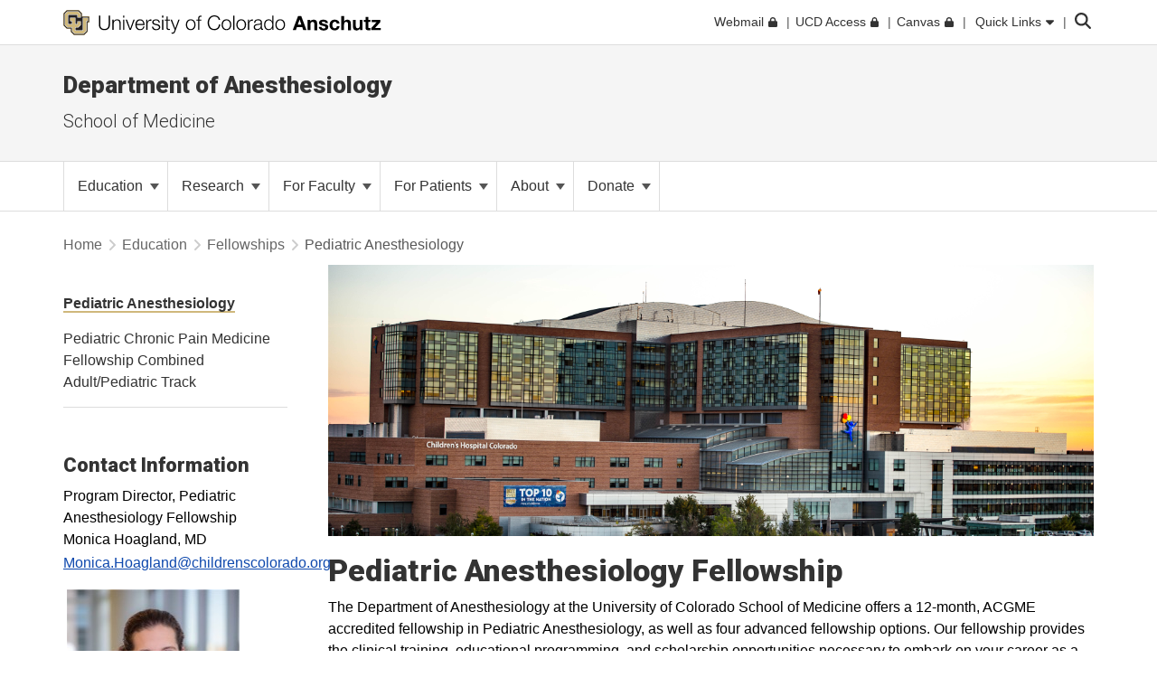

--- FILE ---
content_type: text/html; charset=utf-8
request_url: https://medschool.cuanschutz.edu/anesthesiology/education/fellowships/pediatric-anesthesiology
body_size: 17919
content:
 <!DOCTYPE html> <html lang="en"> <head> <meta http-equiv="X-UA-Compatible" content="IE=edge,chrome=1" /> <meta charset="utf-8" /> <meta name="viewport" content="width=device-width, initial-scale=1"> <title>
	Pediatric Anesthesiology
</title> <link rel="icon" type="image/png" href="/CU_favicon_16x16.png" sizes="16x16"> <link rel="icon" type="image/png" href="/CU_favicon_32x32.png" sizes="32x32"> <link rel="icon" type="image/png" href="/CU_favicon_96x96.png" sizes="96x96"> <link href="/Frontend-Assembly/Telerik.Sitefinity.Frontend/assets/dist/css/main.min-0ea90d29ad.css?package=CUBootstrap5" rel="stylesheet" type="text/css" /><link href="/Frontend-Assembly/Telerik.Sitefinity.Frontend/assets/dist/css/CUAnschutz.min-2e8d425e7f.css?package=CUBootstrap5" rel="stylesheet" type="text/css" /><link href="/Frontend-Assembly/Telerik.Sitefinity.Frontend/assets/dist/css/CULayout02.min-4e5f668f7b.css?package=CUBootstrap5" rel="stylesheet" type="text/css" /> <script src="https://kit.fontawesome.com/905b77de1f.js" crossorigin="anonymous"></script> <link rel="stylesheet" type="text/css" href="/ResourcePackages/CUBootstrap5/assets/dist/css/aos.min.css?package=CUBootstrap5" id="aos-styles" media="print" onload="this.media='all';"> <link rel="preconnect" href="https://fonts.googleapis.com"> <link rel="preconnect" href="https://fonts.gstatic.com" crossorigin> <link href="https://fonts.googleapis.com/css2?family=Roboto:wght@300;400;900&display=swap" rel="stylesheet" media="print" onload="this.media='all';"> <meta property="og:title" content="Pediatric Anesthesiology"><meta property="og:type" content="website"><meta property="og:description" content="University of Colorado School of Medicine Anschutz Medical Campus Department of Anesthesiology Fellowships Pediatric Anesthesiology"><meta name="campus" content="CU Anschutz"><link rel="canonical" href="https://medschool.cuanschutz.edu/anesthesiology/education/fellowships/pediatric-anesthesiology" /><meta name="description" content="University of Colorado School of Medicine Anschutz Medical Campus Department of Anesthesiology Fellowships Pediatric Anesthesiology" /><meta name="keywords" content="University of Colorado School of Medicine Anschutz Medical Campus Department of Anesthesiology Fellowships Pediatric Anesthesiology" /></head> <body> <!-- Google Tag Manager --> <noscript> <iframe src="//www.googletagmanager.com/ns.html?id=GTM-5FPNTR7"
					height="0" width="0" style="display:none;visibility:hidden"></iframe> </noscript> <script>
		(function(w,d,s,l,i){w[l]=w[l]||[];w[l].push({'gtm.start':
		new Date().getTime(),event:'gtm.js'});var f=d.getElementsByTagName(s)[0],
		j=d.createElement(s),dl=l!='dataLayer'?'&l='+l:'';j.async=true;j.src=
		'//www.googletagmanager.com/gtm.js?id='+i+dl;f.parentNode.insertBefore(j,f);
		})(window,document,'script','dataLayer','GTM-5FPNTR7');</script> <!-- End Google Tag Manager --> <script src="/ScriptResource.axd?d=ktXPS54N4JY6vbaCTPlT9TZC_c_4XSAo2NvUdVQRJLonzKYHkOPVGkGhAEpOzrW_AnjMWmiq0eaKWLWp5iV687pyyQsqQbBJDQOEeJOpzF6YDZZ1W7IP1LwsV5RHRPPA4qC5FvGU7e_E95Uoda96PEFTuDPx6924yTGWBHQyvMFFSAjnthabbhb8XkfdsFnQ0&amp;t=30899611" type="text/javascript"></script><script src="/ScriptResource.axd?d=ePnjFy9PuY6CB3GWMX-b_-12--s5j9j6r93mJQb1vsY4pc09g-IrlT9oK4ucgTdj2aKP31Q6d4Qm2rKjm61TuiMQHNMABAmLymoHd1jQ5Zq45A8aa6NDLo1waMK6Swy_0lRZdS-TzwT06f7IOAWuANUWBerYj8AtiHvs-lUFaJesSAnDiGY556ofXWzPqTz70&amp;t=30899611" type="text/javascript"></script><script src="/ScriptResource.axd?d=Uf8BQcxRshYGUr_fjsqPCM-beS5MsTE47plkjra01xhrFMUl1B_8ItL5i_5-nimJFjVHzUV2TWzjNggcPi9cjzpOAeqhe2pS0MmoEXGvqpS6DTIshKIhEF_yvmuJXtL9HOda8-4-aYOx_cvXDjLoDa9qqXXLOS-uUGBxqdstYp8w5tST4ubx84lp2QKMRyWx0&amp;t=30899611" type="text/javascript"></script> <script src="https://cdn.jsdelivr.net/npm/bootstrap@5.1.3/dist/js/bootstrap.bundle.min.js" integrity="sha384-ka7Sk0Gln4gmtz2MlQnikT1wXgYsOg+OMhuP+IlRH9sENBO0LRn5q+8nbTov4+1p" crossorigin="anonymous"></script> <div class="sfPublicWrapper CUWrapper" id="PublicWrapper"> <div class="cuPublicWrapper CUHeaderWrapper" id="CUHeader"> <div class="skipContainer"><a href="#CUMain" class="skip">Skip to content</a></div> <header class="globalBar t-globalBar"> <div id="mainTopNav" class="navbar fixed-top t-mainTopNav"> <div class="container"> 

<div class="t-contentBlock" >

    <div class="sf-Long-text" ><div id="mainLogo"><a title="University of Colorado Anschutz" href="https://www.cuanschutz.edu/homepage"><img src="/images/default-source/global-theme-images/cu-anschutz-medical-campusef1b648a-1b4c-4e65-921c-6e221c0d678c.svg?sfvrsn=d625edb4_1" height="28" title="CU Anschutz" class="d-none d-lg-block" data-displaymode="Original" alt="University of Colorado Anschutz" /><img src="/images/default-source/global-theme-images/cu-anschutz-short.svg?sfvrsn=8630d9ba_4" height="28" title="CU Anschutz" data-displaymode="Original" alt="CU Anschutz" class="d-lg-none" /></a>
</div></div>    
    
</div>
<div id="ContentplaceholderTop_TEE6A25FA022_Col00" class="sf_colsIn t-globalLinksContainer" data-sf-element="Container" data-placeholder-label="Global Link Flex Container"><div id="ContentplaceholderTop_TEE6A25FA021_Col00" class="sf_colsIn t-globalLinksAndSearch" data-sf-element="Container" data-placeholder-label="Fluid Container">


<ul id="topNav" class="t-topNav list-unstyled list-inline">
    <li class="u-header-link">
     
                <a target=_blank href="http://myemail.ucdenver.edu/">
                    <span class="t-feat-link-text">Webmail</span><svg class="t-external-feat-Link fa-lock" aria-hidden="true" aria-label="opens in a new window to password protected site" xmlns="http://www.w3.org/2000/svg" height="1em" viewBox="0 0 448 512"><!--! Font Awesome Free 6.4.2 by @fontawesome - https://fontawesome.com License - https://fontawesome.com/license (Commercial License) Copyright 2023 Fonticons, Inc. --><path d="M144 144v48H304V144c0-44.2-35.8-80-80-80s-80 35.8-80 80zM80 192V144C80 64.5 144.5 0 224 0s144 64.5 144 144v48h16c35.3 0 64 28.7 64 64V448c0 35.3-28.7 64-64 64H64c-35.3 0-64-28.7-64-64V256c0-35.3 28.7-64 64-64H80z"/></svg>
                </a>

    </li>
    <li class="u-header-link">
     
                <a target=_blank href="https://portal.prod.cu.edu/UCDAccessFedAuthLogin.html">
                    <span class="t-feat-link-text">UCD Access</span><svg class="t-external-feat-Link fa-lock" aria-hidden="true" aria-label="opens in a new window to password protected site" xmlns="http://www.w3.org/2000/svg" height="1em" viewBox="0 0 448 512"><!--! Font Awesome Free 6.4.2 by @fontawesome - https://fontawesome.com License - https://fontawesome.com/license (Commercial License) Copyright 2023 Fonticons, Inc. --><path d="M144 144v48H304V144c0-44.2-35.8-80-80-80s-80 35.8-80 80zM80 192V144C80 64.5 144.5 0 224 0s144 64.5 144 144v48h16c35.3 0 64 28.7 64 64V448c0 35.3-28.7 64-64 64H64c-35.3 0-64-28.7-64-64V256c0-35.3 28.7-64 64-64H80z"/></svg>
                </a>

    </li>
    <li class="u-header-link">
     
                <a target=_blank href="https://ucdenver.instructure.com/">
                    <span class="t-feat-link-text">Canvas</span><svg class="t-external-feat-Link fa-lock" aria-hidden="true" aria-label="opens in a new window to password protected site" xmlns="http://www.w3.org/2000/svg" height="1em" viewBox="0 0 448 512"><!--! Font Awesome Free 6.4.2 by @fontawesome - https://fontawesome.com License - https://fontawesome.com/license (Commercial License) Copyright 2023 Fonticons, Inc. --><path d="M144 144v48H304V144c0-44.2-35.8-80-80-80s-80 35.8-80 80zM80 192V144C80 64.5 144.5 0 224 0s144 64.5 144 144v48h16c35.3 0 64 28.7 64 64V448c0 35.3-28.7 64-64 64H64c-35.3 0-64-28.7-64-64V256c0-35.3 28.7-64 64-64H80z"/></svg>
                </a>

    </li>
    <li class="t-ql-toggle">
        <a href="javascript:void(0)">
            <svg class="fa-times-circle" aria-label="minimize" xmlns="http://www.w3.org/2000/svg" height="1em" viewBox="0 0 512 512"><!--! Font Awesome Free 6.4.2 by @fontawesome - https://fontawesome.com License - https://fontawesome.com/license (Commercial License) Copyright 2023 Fonticons, Inc. --><path d="M256 512A256 256 0 1 0 256 0a256 256 0 1 0 0 512zM175 175c9.4-9.4 24.6-9.4 33.9 0l47 47 47-47c9.4-9.4 24.6-9.4 33.9 0s9.4 24.6 0 33.9l-47 47 47 47c9.4 9.4 9.4 24.6 0 33.9s-24.6 9.4-33.9 0l-47-47-47 47c-9.4 9.4-24.6 9.4-33.9 0s-9.4-24.6 0-33.9l47-47-47-47c-9.4-9.4-9.4-24.6 0-33.9z"/></svg>
            <span class="t-feat-link-text">Quick Links</span>
            <svg class="fa-caret-down" xmlns="http://www.w3.org/2000/svg" height="1em" viewBox="0 0 320 512"><!--! Font Awesome Free 6.4.2 by @fontawesome - https://fontawesome.com License - https://fontawesome.com/license (Commercial License) Copyright 2023 Fonticons, Inc. --><path d="M137.4 374.6c12.5 12.5 32.8 12.5 45.3 0l128-128c9.2-9.2 11.9-22.9 6.9-34.9s-16.6-19.8-29.6-19.8L32 192c-12.9 0-24.6 7.8-29.6 19.8s-2.2 25.7 6.9 34.9l128 128z"/></svg>
        </a>
    </li>
</ul>



<input type="hidden" data-sf-role="searchSiteUrl" value="medschool.cuanschutz.edu/anesthesiology" />
<input type="hidden" data-sf-role="searchSiteDomain" value="medschool.cuanschutz.edu" />
<input type="hidden" data-sf-role="searchSiteDomainName" value="School of Medicine" />
<input type="hidden" data-sf-role="searchDomainFiltersHidden" value="False" />
<input type="hidden" data-sf-role="searchAllUniversitySitesFilterHidden" value="False" />
<div class="t-contentBlock">
	<div class="t-searchLarge">
		<div id="search" class="input-group custom-search-form">
			<label class="t-searchLabel visuallyhidden" for="searchWords">Search</label><input name="query" type="text" aria-label="search" id="searchWords" placeholder="Search" autocomplete="off" />
			<div class="t-searchDomainOptionContainer ">
				<div class="t-searchDomainRadioContainer">
					<input type="radio" id="current-domain" name="domain-selection" value="domain" /><label for="current-domain">School of Medicine</label>
				</div>
					<div class="t-searchDomainRadioContainer">
						<input type="radio" id="all-sites" name="domain-selection" value="all-sites" /><label for="all-sites">All University Sites</label>
					</div>
			</div>
			<button type="submit" class="j-searchMain">Submit</button><svg class="j-search-icon" xmlns="http://www.w3.org/2000/svg" height="1em" viewBox="0 0 512 512"><!--! Font Awesome Free 6.4.2 by @fontawesome - https://fontawesome.com License - https://fontawesome.com/license (Commercial License) Copyright 2023 Fonticons, Inc. --><path d="M416 208c0 45.9-14.9 88.3-40 122.7L502.6 457.4c12.5 12.5 12.5 32.8 0 45.3s-32.8 12.5-45.3 0L330.7 376c-34.4 25.2-76.8 40-122.7 40C93.1 416 0 322.9 0 208S93.1 0 208 0S416 93.1 416 208zM208 352a144 144 0 1 0 0-288 144 144 0 1 0 0 288z"/></svg>
			<div class="t-searchBack">&nbsp;</div>
			</div>
	</div>
</div>







</div>

</div>


 </div> <div class="u-mask"> 

<div class="t-contentBlock j-ql-content-block" >

    <div class="sf-Long-text" ><div id="quickLinks" class="t-quickLinks" aria-label="Quick links navigation" aria-hidden="true" aria-expanded="false"><div class="container"><div class="row"><div class="col-md-12 j-global-links d-md-flex"></div></div><div class="row"><div class="col-lg-3"><h3>Tools &amp; Resources</h3><ul class="list-unstyled"><li><a href="https://calendar.cuanschutz.edu" data-sf-ec-immutable="">Events Calendar</a></li><li><a href="https://news.cuanschutz.edu" data-sf-ec-immutable="">Newsroom</a></li><li><a href="https://www.cuanschutz.edu/community/aplacetoconnect">A Place To</a></li><li><a href="https://library.cuanschutz.edu" data-sf-ec-immutable="">Strauss Health Sciences Library</a></li><li><a href="https://www.ucdenver.edu/AZIndex">Department A-Z Directory</a></li><li><a href="https://directory.ucdenver.edu/" data-sf-ec-immutable="">Campus Directory</a></li><li><a href="https://www.cuanschutz.edu/chancellor" data-sf-ec-immutable="" class="sf-immutable-selected" data-sf-marked="">Leadership</a></li><li><a href="https://www.cuanschutz.edu/offices/human-resources/current-faculty-and-staff/current-faculty-staff-resources">Faculty &amp; Staff Resources</a></li><li><a href="https://www.cuanschutz.edu/offices/advancement/home">Supporter &amp; Alumni Resources</a></li><li><a href="https://cuanschutz.edu/education/student-resources" data-sf-ec-immutable="">Student Resources</a></li><li><a href="https://www.cuanschutz.edu/mental-health-resources">Mental Health Resources</a></li><li><a href="https://www.cuanschutz.edu/about/cu-anschutz-map">Campus Map</a></li><li><a href="https://www.ucdenver.edu/policies/home">University Policies</a></li><li><a href="https://giving.cu.edu/fund-search?field_campuses=1046" data-sf-ec-immutable="">Give Now</a></li><li><a href="https://www.cuanschutz.edu/free-expression/free-expression/#WhoSpeaksForCU" data-sf-ec-immutable="">Who Speaks for CU?</a></li></ul></div><div class="col-lg-3"><h3>CU Campuses</h3><ul class="list-unstyled"><li><a href="https://www.cuanschutz.edu/homepage">CU Anschutz</a></li><li><a href="https://www.colorado.edu" data-sf-ec-immutable="">CU Boulder</a></li><li><a href="https://www.uccs.edu" data-sf-ec-immutable="">CU Colorado Springs</a></li><li><a href="https://www.ucdenver.edu/homepage">CU Denver</a></li><li><a href="https://www.cu.edu" data-sf-ec-immutable="">CU System</a></li><li><a href="https://online.cu.edu" data-sf-ec-immutable="">CU Online</a></li></ul></div><div class="col-lg-6"><h3>CU Anschutz</h3><ul class="list-unstyled"><li><a href="https://dental.cuanschutz.edu/home">School of Dental Medicine</a></li><li><a href="https://graduateschool.cuanschutz.edu/graduate-school-home">Graduate School</a></li><li><a href="/School-of-Medicine">School of Medicine</a></li><li><a href="https://nursing.cuanschutz.edu/home">College of Nursing</a></li><li><a href="https://pharmacy.cuanschutz.edu/cupharmacy">Skaggs School of Pharmacy and Pharmaceutical Sciences</a></li><li><a href="https://coloradosph.cuanschutz.edu/home">Colorado School of Public Health</a></li></ul></div></div></div></div><!--maintain separately--></div>    
    
</div>
 </div> </div> </header> <!--maintain seperately this had be to be rebuilt, the search cannot be wrapped in the ul--> <!--maintain seperately--> 





<div>






</div>









<section class="localHeader t-localHeader " role="banner">
    <div class="container">
        <div class="row localHeaderRow">
            <div class="col-lg-12 col-10">

                        <h2><a href="/anesthesiology">Department of Anesthesiology</a></h2>

                        <h3 class="pageParentUnit">
                            <a href="https://medschool.cuanschutz.edu/">School of Medicine</a>
                        </h3>
            </div>

                        <div class="col-2 navigationToggleContainer"></div>


        </div>
    </div>
</section> </div> <div class="cuPublicWrapper CUMainWrapper CUContentTwoWrapper u-ContentTwo" id="CUTemp"> 





	<div class="t-horizontalNav ">
		

		<nav class="navbar navbar-light navbar-expand-md" role="navigation" aria-label="Primary">

            <div class="container j-nav-container">
                <div class="navbar-header j-toggle-relocate">
                    <button type="button" class="navbar-toggler" data-bs-toggle="collapse" data-bs-target="#horizontal-nav-collapse" aria-label="primary navigation menu" aria-expanded="false" aria-controls="enhanced-nav-collapse">
                        <span class="visually-hidden">Toggle navigation</span>
                        <svg class="fa-times"  xmlns="http://www.w3.org/2000/svg" height="1em" viewBox="0 0 384 512"><!--! Font Awesome Pro 6.4.2 by @fontawesome - https://fontawesome.com License - https://fontawesome.com/license (Commercial License) Copyright 2023 Fonticons, Inc. --><path d="M324.5 411.1c6.2 6.2 16.4 6.2 22.6 0s6.2-16.4 0-22.6L214.6 256 347.1 123.5c6.2-6.2 6.2-16.4 0-22.6s-16.4-6.2-22.6 0L192 233.4 59.5 100.9c-6.2-6.2-16.4-6.2-22.6 0s-6.2 16.4 0 22.6L169.4 256 36.9 388.5c-6.2 6.2-6.2 16.4 0 22.6s16.4 6.2 22.6 0L192 278.6 324.5 411.1z"/></svg>
                        <svg class="fa-bars" xmlns="http://www.w3.org/2000/svg" height="1em" viewBox="0 0 448 512"><!--! Font Awesome Pro 6.4.2 by @fontawesome - https://fontawesome.com License - https://fontawesome.com/license (Commercial License) Copyright 2023 Fonticons, Inc. --><path d="M0 80c0-8.8 7.2-16 16-16H432c8.8 0 16 7.2 16 16s-7.2 16-16 16H16C7.2 96 0 88.8 0 80zM0 240c0-8.8 7.2-16 16-16H432c8.8 0 16 7.2 16 16s-7.2 16-16 16H16c-8.8 0-16-7.2-16-16zM448 400c0 8.8-7.2 16-16 16H16c-8.8 0-16-7.2-16-16s7.2-16 16-16H432c8.8 0 16 7.2 16 16z"/></svg>
                    </button>
                </div>

                <div class="collapse navbar-collapse" id="horizontal-nav-collapse">
                        <ul class="nav navbar-nav">
            <li class="nav-item dropdown">
                <a class="t-pageLink" href="/anesthesiology/education">
                    Education
                    <span class="caret"></span>
                </a>
                <a class="t-toggleControl" data-bs-toggle="collapse" role="button" aria-expanded="false" href="#hr-nav-56518273-19ac-49a8-a08f-70e8046421a3" aria-controls="hr-nav-56518273-19ac-49a8-a08f-70e8046421a3" aria-label="toggle sub menu">
                    <svg class="uiIcon fa-plus" xmlns="http://www.w3.org/2000/svg" height="1em" viewBox="0 0 448 512"><!--! Font Awesome Free 6.4.2 by @fontawesome - https://fontawesome.com License - https://fontawesome.com/license (Commercial License) Copyright 2023 Fonticons, Inc. --><path d="M256 80c0-17.7-14.3-32-32-32s-32 14.3-32 32V224H48c-17.7 0-32 14.3-32 32s14.3 32 32 32H192V432c0 17.7 14.3 32 32 32s32-14.3 32-32V288H400c17.7 0 32-14.3 32-32s-14.3-32-32-32H256V80z"/></svg>
                    <svg class="uiIcon fa-minus" xmlns="http://www.w3.org/2000/svg" height="1em" viewBox="0 0 448 512"><!--! Font Awesome Free 6.4.2 by @fontawesome - https://fontawesome.com License - https://fontawesome.com/license (Commercial License) Copyright 2023 Fonticons, Inc. --><path d="M432 256c0 17.7-14.3 32-32 32L48 288c-17.7 0-32-14.3-32-32s14.3-32 32-32l352 0c17.7 0 32 14.3 32 32z"/></svg>
                </a>
                <ul class="t-mobile-dropdown-menu collapse" id="hr-nav-56518273-19ac-49a8-a08f-70e8046421a3">
                                <li class="nav-item "><a href="/anesthesiology/education/education-team" target="_self"><span class="nav-text">Education Team</span></a></li>
                <li class="dropdown-submenu">
                    <a href="/anesthesiology/education/residency" target="_self">
                        Residency
                        <span class="right-caret"></span>
                    </a>
                    <ul class="dropdown-menu">
                                    <li class="nav-item "><a href="/anesthesiology/education/residency/program-leadership" target="_self"><span class="nav-text">Program Leadership</span></a></li>
                <li class="dropdown-submenu">
                    <a href="/anesthesiology/education/residency/current-residents" target="_self">
                        Current Residents
                        <span class="right-caret"></span>
                    </a>
                    <ul class="dropdown-menu">
                                    <li class="nav-item "><a href="/anesthesiology/education/residency/current-residents/cby-bios-(new)" target="_self"><span class="nav-text">CBY Bios</span></a></li>
            <li class="nav-item "><a href="/anesthesiology/education/residency/current-residents/ca1-bios-(new)" target="_self"><span class="nav-text">CA1 Bios</span></a></li>
            <li class="nav-item "><a href="/anesthesiology/education/residency/current-residents/ca-2-bios" target="_self"><span class="nav-text">CA-2 Bios</span></a></li>
            <li class="nav-item "><a href="/anesthesiology/education/residency/current-residents/ca-3-bios-(new)" target="_self"><span class="nav-text">CA-3 Bios</span></a></li>
            <li class="nav-item "><a href="/anesthesiology/education/residency/current-residents/graduates" target="_self"><span class="nav-text">Graduates</span></a></li>
            <li class="nav-item "><a href="/anesthesiology/education/residency/current-residents/living-in-denver" target="_self"><span class="nav-text">Living in Denver</span></a></li>

                    </ul>
                </li>
            <li class="nav-item "><a href="/anesthesiology/education/residency/application" target="_self"><span class="nav-text">Application</span></a></li>
            <li class="nav-item "><a href="/anesthesiology/education/residency/stipends-benefits" target="_self"><span class="nav-text">Stipends &amp; Benefits</span></a></li>
            <li class="nav-item "><a href="/anesthesiology/education/residency/curriculum" target="_self"><span class="nav-text">Curriculum</span></a></li>
            <li class="nav-item "><a href="/anesthesiology/education/residency/anesthesiology-research-and-residency-track" target="_self"><span class="nav-text">Anesthesiology Resident Research Track&#160;</span></a></li>
            <li class="nav-item "><a href="/anesthesiology/education/residency/combined-anesthesiology-critical-care-medicine-track" target="_self"><span class="nav-text">Combined Anesthesiology &amp; Critical Care Medicine Track</span></a></li>
            <li class="nav-item "><a href="/anesthesiology/education/residency/global-health-residency-elective" target="_self"><span class="nav-text">Global Health Residency Elective&#160;</span></a></li>

                    </ul>
                </li>
                <li class="dropdown-submenu">
                    <a href="/anesthesiology/education/fellowships" target="_self">
                        Fellowships
                        <span class="right-caret"></span>
                    </a>
                    <ul class="dropdown-menu">
                                        <li class="dropdown-submenu">
                    <a href="/anesthesiology/education/fellowships/critical-care" target="_self">
                        Anesthesiology Critical Care Medicine Fellowship
                        <span class="right-caret"></span>
                    </a>
                    <ul class="dropdown-menu">
                                    <li class="nav-item "><a href="/anesthesiology/education/fellowships/critical-care/application" target="_self"><span class="nav-text">Application</span></a></li>
            <li class="nav-item "><a href="/anesthesiology/education/fellowships/critical-care/curriculum" target="_self"><span class="nav-text">Curriculum</span></a></li>
            <li class="nav-item "><a href="/anesthesiology/education/fellowships/critical-care/why-cu" target="_self"><span class="nav-text">Why CU?</span></a></li>
            <li class="nav-item "><a href="/anesthesiology/education/fellowships/critical-care/current-fellows" target="_self"><span class="nav-text">Current Fellows</span></a></li>
            <li class="nav-item "><a href="/anesthesiology/education/fellowships/critical-care/graduate-spotlights" target="_self"><span class="nav-text">Graduate Spotlights</span></a></li>

                    </ul>
                </li>
                <li class="dropdown-submenu">
                    <a href="/anesthesiology/education/fellowships/cardiothoracic" target="_self">
                        Adult Cardiothoracic Anesthesiology
                        <span class="right-caret"></span>
                    </a>
                    <ul class="dropdown-menu">
                                    <li class="nav-item "><a href="/anesthesiology/education/fellowships/cardiothoracic/application" target="_self"><span class="nav-text">Application</span></a></li>
            <li class="nav-item "><a href="/anesthesiology/education/fellowships/cardiothoracic/curriculum" target="_self"><span class="nav-text">Curriculum</span></a></li>

                    </ul>
                </li>
                <li class="dropdown-submenu">
                    <a href="/anesthesiology/education/fellowships/combined-anesthesiology-critical-care-medicine-track" target="_self">
                        Combined Anesthesiology &amp; Critical Care Medicine Track
                        <span class="right-caret"></span>
                    </a>
                    <ul class="dropdown-menu">
                                    <li class="nav-item "><a href="/anesthesiology/education/fellowships/combined-anesthesiology-critical-care-medicine-track/current-fellows" target="_self"><span class="nav-text">Current Fellows</span></a></li>
            <li class="nav-item "><a href="/anesthesiology/education/fellowships/combined-anesthesiology-critical-care-medicine-track/leadership" target="_self"><span class="nav-text">Program Leadership</span></a></li>
            <li class="nav-item "><a href="/anesthesiology/education/fellowships/combined-anesthesiology-critical-care-medicine-track/achievements" target="_self"><span class="nav-text">CACCM Achievements</span></a></li>

                    </ul>
                </li>
            <li class="nav-item "><a href="/anesthesiology/education/fellowships/dual-critical-care-cardiothoracic" target="_self"><span class="nav-text">Dual Anesthesiology Critical Care Medicine / Adult Cardiothoracic Anesthesiology Fellowship</span></a></li>
            <li class="nav-item "><a href="/anesthesiology/education/fellowships/global-health-fellowship" target="_self"><span class="nav-text">Global Anesthesiology</span></a></li>
            <li class="nav-item "><a href="/anesthesiology/education/fellowships/liver-transplant-anesthesia" target="_self"><span class="nav-text">Liver Transplant Anesthesiology</span></a></li>
            <li class="nav-item "><a href="/anesthesiology/education/fellowships/neuroanesthesia" target="_self"><span class="nav-text">Neuroanesthesiology</span></a></li>
            <li class="nav-item "><a href="/anesthesiology/education/fellowships/obstetric-anesthesia" target="_self"><span class="nav-text">Obstetric Anesthesiology</span></a></li>
            <li class="nav-item "><a href="/anesthesiology/education/fellowships/dual-obstetric-anesthesiology-and-critical-care-medicine-fellowship" target="_self"><span class="nav-text">Dual Obstetric Anesthesiology and Adult Critical Care Medicine Fellowship</span></a></li>
            <li class="nav-item "><a href="/anesthesiology/education/fellowships/pain-medicine" target="_self"><span class="nav-text">Pain Medicine</span></a></li>
                <li class="dropdown-submenu">
                    <a href="/anesthesiology/education/fellowships/pediatric-anesthesiology" target="_self">
                        Pediatric Anesthesiology
                        <span class="right-caret"></span>
                    </a>
                    <ul class="dropdown-menu">
                                    <li class="nav-item "><a href="/anesthesiology/education/fellowships/pediatric-anesthesiology/pediatric-chronic-pain-medicine-fellowship" target="_self"><span class="nav-text">Pediatric Chronic Pain Medicine Fellowship Combined Adult/Pediatric Track</span></a></li>

                    </ul>
                </li>
            <li class="nav-item "><a href="/anesthesiology/education/fellowships/congenital-cardiac-anesthesiology-fellowship" target="_self"><span class="nav-text">Pediatric Cardiac Anesthesiology</span></a></li>
            <li class="nav-item "><a href="/anesthesiology/education/fellowships/pediatric-perioperative-quality-improvement-and-patient-safety-fellowship" target="_self"><span class="nav-text">Pediatric Anesthesiology Perioperative Quality Improvement</span></a></li>
            <li class="nav-item "><a href="/anesthesiology/education/fellowships/pediatric-regional-anesthesia-and-pain-medicine" target="_self"><span class="nav-text">Pediatric Anesthesiology Regional and Acute Pain</span></a></li>
                <li class="dropdown-submenu">
                    <a href="/anesthesiology/education/fellowships/regional-pain-anesthesiology" target="_self">
                        Regional Anesthesiology and Acute Pain Medicine
                        <span class="right-caret"></span>
                    </a>
                    <ul class="dropdown-menu">
                                    <li class="nav-item "><a href="/anesthesiology/education/fellowships/regional-pain-anesthesiology/application" target="_self"><span class="nav-text">Application</span></a></li>
            <li class="nav-item "><a href="/anesthesiology/education/fellowships/regional-pain-anesthesiology/curriculum" target="_self"><span class="nav-text">Curriculum</span></a></li>

                    </ul>
                </li>
            <li class="nav-item "><a href="/anesthesiology/education/fellowships/t32-research-fellowship" target="_self"><span class="nav-text">T32 Research Fellowship</span></a></li>

                    </ul>
                </li>
            <li class="nav-item "><a href="/anesthesiology/education/medical-students" target="_self"><span class="nav-text">Medical Students</span></a></li>
            <li class="nav-item "><a href="/anesthesiology/education/medical-student-externship-scholarship" target="_self"><span class="nav-text">Medical Student Externship Scholarship</span></a></li>
                <li class="dropdown-submenu">
                    <a href="/anesthesiology/education/anesthesiologist-assistant-program" target="_self">
                        Anesthesiologist Assistant Program
                        <span class="right-caret"></span>
                    </a>
                    <ul class="dropdown-menu">
                                    <li class="nav-item "><a href="/anesthesiology/education/anesthesiologist-assistant-program/aa-home" target="_self"><span class="nav-text">AA Home</span></a></li>
                <li class="dropdown-submenu">
                    <span class="t-group-page-text" tabindex="0">Admissions <span class="right-caret"></span></span>
                    <ul class="dropdown-menu">
                                    <li class="nav-item "><a href="/anesthesiology/education/anesthesiologist-assistant-program/aa-admissions/about-the-program" target="_self"><span class="nav-text">About the Program</span></a></li>
            <li class="nav-item "><a href="/anesthesiology/education/anesthesiologist-assistant-program/aa-admissions/admission-requirements" target="_self"><span class="nav-text">Admission Process &amp; Requirements</span></a></li>
            <li class="nav-item "><a href="/anesthesiology/education/anesthesiologist-assistant-program/aa-admissions/shadowing" target="_self"><span class="nav-text">Shadowing</span></a></li>
            <li class="nav-item "><a href="/anesthesiology/education/anesthesiologist-assistant-program/aa-admissions/frequently-asked-questions" target="_self"><span class="nav-text">Frequently Asked Questions</span></a></li>
            <li class="nav-item "><a href="/anesthesiology/education/anesthesiologist-assistant-program/aa-admissions/school-of-medicine-deferment-policy" target="_self"><span class="nav-text">School of Medicine Deferment Policy</span></a></li>

                    </ul>
                </li>   
                <li class="dropdown-submenu">
                    <a href="/anesthesiology/education/anesthesiologist-assistant-program/aa-profession" target="_self">
                        Profession
                        <span class="right-caret"></span>
                    </a>
                    <ul class="dropdown-menu">
                                    <li class="nav-item "><a href="/anesthesiology/education/anesthesiologist-assistant-program/aa-profession/certification-process" target="_self"><span class="nav-text">Certification Process &amp; Professional Organizations</span></a></li>

                    </ul>
                </li>
                <li class="dropdown-submenu">
                    <a href="/anesthesiology/education/anesthesiologist-assistant-program/program-information" target="_self">
                        Program Information
                        <span class="right-caret"></span>
                    </a>
                    <ul class="dropdown-menu">
                                    <li class="nav-item "><a href="/anesthesiology/education/anesthesiologist-assistant-program/program-information/curriculum" target="_self"><span class="nav-text">Curriculum</span></a></li>
            <li class="nav-item "><a href="/anesthesiology/education/anesthesiologist-assistant-program/program-information/program-outcomes" target="_self"><span class="nav-text">Program &amp; Student Learning Outcomes</span></a></li>
            <li class="nav-item "><a href="/anesthesiology/education/anesthesiologist-assistant-program/program-information/our-students" target="_self"><span class="nav-text">Our Students</span></a></li>
            <li class="nav-item "><a href="/anesthesiology/education/anesthesiologist-assistant-program/program-information/clinical-rotations" target="_self"><span class="nav-text">Clinical Rotations</span></a></li>
            <li class="nav-item "><a href="/anesthesiology/education/anesthesiologist-assistant-program/program-information/tuition" target="_self"><span class="nav-text">Tuition &amp; Financial Aid</span></a></li>
            <li class="nav-item "><a href="/anesthesiology/education/anesthesiologist-assistant-program/program-information/scholarship" target="_self"><span class="nav-text">Chris Myers Scholarship</span></a></li>
            <li class="nav-item "><a href="/anesthesiology/education/anesthesiologist-assistant-program/program-information/accreditation" target="_self"><span class="nav-text">Accreditation</span></a></li>
            <li class="nav-item "><a href="/anesthesiology/education/anesthesiologist-assistant-program/program-information/student-right-to-know" target="_blank"><span class="nav-text">Student Right To Know</span><svg class="t-externalLink fa-external-link" aria-label="opens in a new window" xmlns="http://www.w3.org/2000/svg" height="1em" viewBox="0 0 512 512"><!--! Font Awesome Pro 6.4.2 by @@fontawesome - https://fontawesome.com License - https://fontawesome.com/license (Commercial License) Copyright 2023 Fonticons, Inc. --><path d="M304 24c0 13.3 10.7 24 24 24H430.1L207 271c-9.4 9.4-9.4 24.6 0 33.9s24.6 9.4 33.9 0l223-223V184c0 13.3 10.7 24 24 24s24-10.7 24-24V24c0-13.3-10.7-24-24-24H328c-13.3 0-24 10.7-24 24zM72 32C32.2 32 0 64.2 0 104V440c0 39.8 32.2 72 72 72H408c39.8 0 72-32.2 72-72V312c0-13.3-10.7-24-24-24s-24 10.7-24 24V440c0 13.3-10.7 24-24 24H72c-13.3 0-24-10.7-24-24V104c0-13.3 10.7-24 24-24H200c13.3 0 24-10.7 24-24s-10.7-24-24-24H72z"/></svg></a></li>

                    </ul>
                </li>
            <li class="nav-item "><a href="/anesthesiology/education/anesthesiologist-assistant-program/faculty-staff" target="_self"><span class="nav-text">Faculty &amp; Staff</span></a></li>
            <li class="nav-item "><a href="/anesthesiology/education/anesthesiologist-assistant-program/contact-us" target="_self"><span class="nav-text">Contact Us</span></a></li>

                    </ul>
                </li>
                <li class="dropdown-submenu">
                    <a href="/anesthesiology/education/global-health" target="_self">
                        Global Health
                        <span class="right-caret"></span>
                    </a>
                    <ul class="dropdown-menu">
                                    <li class="nav-item "><a href="/anesthesiology/education/global-health/global-sites" target="_self"><span class="nav-text">Global Sites</span></a></li>

                    </ul>
                </li>
            <li class="nav-item "><a href="/anesthesiology/education/other-learners" target="_self"><span class="nav-text">Other Learners</span></a></li>
                <li class="dropdown-submenu">
                    <a href="/anesthesiology/education/moca" target="_self">
                        MOCA Simulation Courses
                        <span class="right-caret"></span>
                    </a>
                    <ul class="dropdown-menu">
                                    <li class="nav-item "><a href="/anesthesiology/education/moca/simulation" target="_self"><span class="nav-text">Simulation</span></a></li>
            <li class="nav-item "><a href="/anesthesiology/education/moca/course-description" target="_self"><span class="nav-text">Course Description </span></a></li>
            <li class="nav-item "><a href="/anesthesiology/education/moca/course-objectives-accreditation" target="_self"><span class="nav-text">Course Objectives &amp; Accreditation</span></a></li>
            <li class="nav-item "><a href="/anesthesiology/education/moca/course-registration" target="_self"><span class="nav-text">Course Registration </span></a></li>
            <li class="nav-item "><a href="/anesthesiology/education/moca/travel-accommodations" target="_self"><span class="nav-text">Travel &amp; Accommodations</span></a></li>
            <li class="nav-item "><a href="/anesthesiology/education/moca/faculty" target="_self"><span class="nav-text">Faculty</span></a></li>

                    </ul>
                </li>
                <li class="dropdown-submenu">
                    <a href="/anesthesiology/education/crash" target="_self">
                        CRASH Annual Conference
                        <span class="right-caret"></span>
                    </a>
                    <ul class="dropdown-menu">
                                        <li class="dropdown-submenu">
                    <span class="t-group-page-text" tabindex="0">Conference Information <span class="right-caret"></span></span>
                    <ul class="dropdown-menu">
                                    <li class="nav-item "><a href="/anesthesiology/education/crash/conference/registration" target="_self"><span class="nav-text">Registration</span></a></li>
            <li class="nav-item "><a href="/anesthesiology/education/crash/conference/program-accreditation" target="_self"><span class="nav-text">Conference Schedule &amp; CME Information</span></a></li>
            <li class="nav-item "><a href="/anesthesiology/education/crash/conference/committee-speakers" target="_self"><span class="nav-text">Committee &amp; Speakers</span></a></li>
            <li class="nav-item "><a href="/anesthesiology/education/crash/conference/acls-bls-pals" target="_self"><span class="nav-text">ACLS/BLS/PALS</span></a></li>
            <li class="nav-item "><a href="/anesthesiology/education/crash/conference/exhibitor-information" target="_self"><span class="nav-text">Exhibitor Information</span></a></li>

                    </ul>
                </li>   
                <li class="dropdown-submenu">
                    <span class="t-group-page-text" tabindex="0">Travel &amp; Accommodations  <span class="right-caret"></span></span>
                    <ul class="dropdown-menu">
                                    <li class="nav-item "><a href="/anesthesiology/education/crash/travel-accommodations/lodging" target="_self"><span class="nav-text">Lodging</span></a></li>
            <li class="nav-item "><a href="/anesthesiology/education/crash/travel-accommodations/vail-activities" target="_self"><span class="nav-text">Vail Activities</span></a></li>
            <li class="nav-item "><a href="/anesthesiology/education/crash/travel-accommodations/lift-ticket-equipment-rental" target="_self"><span class="nav-text">Lift Ticket &amp; Equipment Rental</span></a></li>
            <li class="nav-item "><a href="/anesthesiology/education/crash/travel-accommodations/transportation" target="_self"><span class="nav-text">Transportation</span></a></li>

                    </ul>
                </li>   
                <li class="dropdown-submenu">
                    <a href="/anesthesiology/education/crash/contact" target="_self">
                        Contact
                        <span class="right-caret"></span>
                    </a>
                    <ul class="dropdown-menu">
                                    <li class="nav-item "><a href="/anesthesiology/education/crash/contact/2024-pictures" target="_self"><span class="nav-text">2024 Pictures</span></a></li>

                    </ul>
                </li>

                    </ul>
                </li>

                </ul>
            </li>
            <li class="nav-item dropdown">
                <a class="t-pageLink" href="/anesthesiology/research">
                    Research
                    <span class="caret"></span>
                </a>
                <a class="t-toggleControl" data-bs-toggle="collapse" role="button" aria-expanded="false" href="#hr-nav-a7bf2dd4-177d-45e8-86ca-38ebbfaac908" aria-controls="hr-nav-a7bf2dd4-177d-45e8-86ca-38ebbfaac908" aria-label="toggle sub menu">
                    <svg class="uiIcon fa-plus" xmlns="http://www.w3.org/2000/svg" height="1em" viewBox="0 0 448 512"><!--! Font Awesome Free 6.4.2 by @fontawesome - https://fontawesome.com License - https://fontawesome.com/license (Commercial License) Copyright 2023 Fonticons, Inc. --><path d="M256 80c0-17.7-14.3-32-32-32s-32 14.3-32 32V224H48c-17.7 0-32 14.3-32 32s14.3 32 32 32H192V432c0 17.7 14.3 32 32 32s32-14.3 32-32V288H400c17.7 0 32-14.3 32-32s-14.3-32-32-32H256V80z"/></svg>
                    <svg class="uiIcon fa-minus" xmlns="http://www.w3.org/2000/svg" height="1em" viewBox="0 0 448 512"><!--! Font Awesome Free 6.4.2 by @fontawesome - https://fontawesome.com License - https://fontawesome.com/license (Commercial License) Copyright 2023 Fonticons, Inc. --><path d="M432 256c0 17.7-14.3 32-32 32L48 288c-17.7 0-32-14.3-32-32s14.3-32 32-32l352 0c17.7 0 32 14.3 32 32z"/></svg>
                </a>
                <ul class="t-mobile-dropdown-menu collapse" id="hr-nav-a7bf2dd4-177d-45e8-86ca-38ebbfaac908">
                                    <li class="dropdown-submenu">
                    <span class="t-group-page-text" tabindex="0">Basic Research <span class="right-caret"></span></span>
                    <ul class="dropdown-menu">
                                    <li class="nav-item "><a href="/anesthesiology/research/basic-research-pis/christians-lab" target="_self"><span class="nav-text">Christians Lab</span></a></li>
            <li class="nav-item "><a href="/anesthesiology/research/basic-research-pis/clambey-lab" target="_self"><span class="nav-text">Clambey Lab</span></a></li>
            <li class="nav-item "><a href="/anesthesiology/research/basic-research-pis/cruz-martin-lab" target="_self"><span class="nav-text">Cruz-Martin Lab</span></a></li>
            <li class="nav-item "><a href="/anesthesiology/research/basic-research-pis/dabertrand-lab" target="_self"><span class="nav-text">Dabertrand Lab</span></a></li>
            <li class="nav-item "><a href="/anesthesiology/research/basic-research-pis/ingram-lab" target="_self"><span class="nav-text">Ingram Lab</span></a></li>
            <li class="nav-item "><a href="/anesthesiology/research/basic-research-pis/jevtovic-todorovic-lab" target="_self"><span class="nav-text">Jevtovic-Todorovic Lab</span></a></li>
            <li class="nav-item "><a href="/anesthesiology/research/basic-research-pis/jelena-klawitter-lab" target="_self"><span class="nav-text">Jelena Klawitter Lab</span></a></li>
            <li class="nav-item "><a href="/anesthesiology/research/basic-research-pis/jost-klawitter-lab" target="_self"><span class="nav-text">Jost Klawitter Lab</span></a></li>
            <li class="nav-item "><a href="/anesthesiology/research/basic-research-pis/neuronal-injury-program" target="_self"><span class="nav-text">Neuronal Injury Program</span></a></li>
            <li class="nav-item "><a href="/anesthesiology/research/basic-research-pis/quillinan-lab" target="_self"><span class="nav-text">Quillinan Lab</span></a></li>
            <li class="nav-item "><a href="/anesthesiology/research/basic-research-pis/slobodan-todorovic-lab" target="_self"><span class="nav-text">Slobodan Todorovic Lab</span></a></li>

                    </ul>
                </li>   
                <li class="dropdown-submenu">
                    <span class="t-group-page-text" tabindex="0">Clinical Research <span class="right-caret"></span></span>
                    <ul class="dropdown-menu">
                                    <li class="nav-item "><a href="/anesthesiology/research/clinical-research/clinician-scientists-training-opportunities" target="_self"><span class="nav-text">Clinician Scientists Training Opportunities</span></a></li>
            <li class="nav-item "><a href="/anesthesiology/research/clinical-research/clendenen-lab" target="_self"><span class="nav-text">Clendenen Program</span></a></li>
            <li class="nav-item "><a href="/anesthesiology/research/clinical-research/david-j-douin-program" target="_self"><span class="nav-text">Douin Program</span></a></li>
            <li class="nav-item "><a href="/anesthesiology/research/clinical-research/eckle-lab" target="_self"><span class="nav-text">Eckle Program</span></a></li>
            <li class="nav-item "><a href="/anesthesiology/research/clinical-research/fernandez-bustamante-lab" target="_self"><span class="nav-text">Fernandez-Bustamante Program</span></a></li>
            <li class="nav-item "><a href="/anesthesiology/research/clinical-research/henthorn-lab" target="_self"><span class="nav-text">Henthorn Program</span></a></li>
            <li class="nav-item "><a href="/anesthesiology/research/clinical-research/combat-scholar-program" target="_blank"><span class="nav-text">COMBAT Scholar Program</span><svg class="t-externalLink fa-external-link" aria-label="opens in a new window" xmlns="http://www.w3.org/2000/svg" height="1em" viewBox="0 0 512 512"><!--! Font Awesome Pro 6.4.2 by @@fontawesome - https://fontawesome.com License - https://fontawesome.com/license (Commercial License) Copyright 2023 Fonticons, Inc. --><path d="M304 24c0 13.3 10.7 24 24 24H430.1L207 271c-9.4 9.4-9.4 24.6 0 33.9s24.6 9.4 33.9 0l223-223V184c0 13.3 10.7 24 24 24s24-10.7 24-24V24c0-13.3-10.7-24-24-24H328c-13.3 0-24 10.7-24 24zM72 32C32.2 32 0 64.2 0 104V440c0 39.8 32.2 72 72 72H408c39.8 0 72-32.2 72-72V312c0-13.3-10.7-24-24-24s-24 10.7-24 24V440c0 13.3-10.7 24-24 24H72c-13.3 0-24-10.7-24-24V104c0-13.3 10.7-24 24-24H200c13.3 0 24-10.7 24-24s-10.7-24-24-24H72z"/></svg></a></li>

                    </ul>
                </li>   
            <li class="nav-item "><a href="/anesthesiology/research/research-administration" target="_self"><span class="nav-text">Research Leadership &amp; Administration</span></a></li>
            <li class="nav-item "><a href="/anesthesiology/research/faculty-publications-research-interests" target="_self"><span class="nav-text">Faculty Publications &amp; Funded Research</span></a></li>

                </ul>
            </li>
                <li class="nav-item dropdown">
                <span class="t-group-page-text" tabindex="0">For Faculty <span class="caret"></span></span>
                <a class="t-toggleControl" data-bs-toggle="collapse" role="button" aria-expanded="false" href="#hr-nav-80cc6d75-3dc6-4792-999c-47281c20cc28" aria-controls="hr-nav-80cc6d75-3dc6-4792-999c-47281c20cc28" aria-label="toggle sub menu">
                    <svg class="uiIcon fa-plus" xmlns="http://www.w3.org/2000/svg" height="1em" viewBox="0 0 448 512"><!--! Font Awesome Free 6.4.2 by @fontawesome - https://fontawesome.com License - https://fontawesome.com/license (Commercial License) Copyright 2023 Fonticons, Inc. --><path d="M256 80c0-17.7-14.3-32-32-32s-32 14.3-32 32V224H48c-17.7 0-32 14.3-32 32s14.3 32 32 32H192V432c0 17.7 14.3 32 32 32s32-14.3 32-32V288H400c17.7 0 32-14.3 32-32s-14.3-32-32-32H256V80z"/></svg>
                    <svg class="uiIcon fa-minus" xmlns="http://www.w3.org/2000/svg" height="1em" viewBox="0 0 448 512"><!--! Font Awesome Free 6.4.2 by @fontawesome - https://fontawesome.com License - https://fontawesome.com/license (Commercial License) Copyright 2023 Fonticons, Inc. --><path d="M432 256c0 17.7-14.3 32-32 32L48 288c-17.7 0-32-14.3-32-32s14.3-32 32-32l352 0c17.7 0 32 14.3 32 32z"/></svg>
                </a>
                <ul class="t-mobile-dropdown-menu collapse" id="hr-nav-80cc6d75-3dc6-4792-999c-47281c20cc28">
                                <li class="nav-item "><a href="/anesthesiology/faculty/search-by-focus" target="_self"><span class="nav-text">Search by Focus</span></a></li>
            <li class="nav-item "><a href="/anesthesiology/faculty/all-faculty" target="_self"><span class="nav-text">All Faculty</span></a></li>
            <li class="nav-item "><a href="/anesthesiology/faculty/wellbeing" target="_self"><span class="nav-text">Wellbeing</span></a></li>

                </ul>
            </li>
            <li class="nav-item dropdown">
                <a class="t-pageLink" href="/anesthesiology/patient-resources">
                    For Patients
                    <span class="caret"></span>
                </a>
                <a class="t-toggleControl" data-bs-toggle="collapse" role="button" aria-expanded="false" href="#hr-nav-5e9ec0c2-8240-4084-86dd-70562983e114" aria-controls="hr-nav-5e9ec0c2-8240-4084-86dd-70562983e114" aria-label="toggle sub menu">
                    <svg class="uiIcon fa-plus" xmlns="http://www.w3.org/2000/svg" height="1em" viewBox="0 0 448 512"><!--! Font Awesome Free 6.4.2 by @fontawesome - https://fontawesome.com License - https://fontawesome.com/license (Commercial License) Copyright 2023 Fonticons, Inc. --><path d="M256 80c0-17.7-14.3-32-32-32s-32 14.3-32 32V224H48c-17.7 0-32 14.3-32 32s14.3 32 32 32H192V432c0 17.7 14.3 32 32 32s32-14.3 32-32V288H400c17.7 0 32-14.3 32-32s-14.3-32-32-32H256V80z"/></svg>
                    <svg class="uiIcon fa-minus" xmlns="http://www.w3.org/2000/svg" height="1em" viewBox="0 0 448 512"><!--! Font Awesome Free 6.4.2 by @fontawesome - https://fontawesome.com License - https://fontawesome.com/license (Commercial License) Copyright 2023 Fonticons, Inc. --><path d="M432 256c0 17.7-14.3 32-32 32L48 288c-17.7 0-32-14.3-32-32s14.3-32 32-32l352 0c17.7 0 32 14.3 32 32z"/></svg>
                </a>
                <ul class="t-mobile-dropdown-menu collapse" id="hr-nav-5e9ec0c2-8240-4084-86dd-70562983e114">
                                    <li class="dropdown-submenu">
                    <a href="/anesthesiology/patient-resources/adult" target="_self">
                        Adult Clinical Care
                        <span class="right-caret"></span>
                    </a>
                    <ul class="dropdown-menu">
                                    <li class="nav-item "><a href="/anesthesiology/patient-resources/adult/acute-pain-service" target="_self"><span class="nav-text">Acute Pain Service</span></a></li>
            <li class="nav-item "><a href="/anesthesiology/patient-resources/adult/cardiothoracic" target="_self"><span class="nav-text">Cardiothoracic</span></a></li>
            <li class="nav-item "><a href="/anesthesiology/patient-resources/adult/critical-care" target="_self"><span class="nav-text">Critical Care</span></a></li>
            <li class="nav-item "><a href="/anesthesiology/patient-resources/adult/liver-transplant-anesthesia" target="_self"><span class="nav-text">Liver Transplant Anesthesia</span></a></li>
            <li class="nav-item "><a href="/anesthesiology/patient-resources/adult/neuroanesthesiology" target="_self"><span class="nav-text">Neuroanesthesiology</span></a></li>
            <li class="nav-item "><a href="/anesthesiology/patient-resources/adult/obstetric-anesthesia" target="_self"><span class="nav-text">Obstetric Anesthesia</span></a></li>

                    </ul>
                </li>
                <li class="dropdown-submenu">
                    <a href="/anesthesiology/patient-resources/pediatrics" target="_self">
                        Pediatric Clinical Care
                        <span class="right-caret"></span>
                    </a>
                    <ul class="dropdown-menu">
                                    <li class="nav-item "><a href="/anesthesiology/patient-resources/pediatrics/congenital-cardiac-anesthesia" target="_self"><span class="nav-text">Congenital Cardiac Anesthesia</span></a></li>
            <li class="nav-item "><a href="/anesthesiology/patient-resources/pediatrics/transplant-anesthesia" target="_self"><span class="nav-text">Transplant Anesthesia</span></a></li>
            <li class="nav-item "><a href="/anesthesiology/patient-resources/pediatrics/o-maternal-fetal-services-obstetric-and-fetal-anesthesia" target="_self"><span class="nav-text">Maternal Fetal Services: Obstetric and Fetal Anesthesia</span></a></li>
            <li class="nav-item "><a href="/anesthesiology/patient-resources/pediatrics/pain-management-acute-and-chronic-pain-services" target="_self"><span class="nav-text">Pain Management: Acute and Chronic Pain Services</span></a></li>
            <li class="nav-item "><a href="/anesthesiology/patient-resources/pediatrics/anesthesiology-preoperative-clinic" target="_self"><span class="nav-text">Anesthesiology Preoperative Clinic</span></a></li>
            <li class="nav-item "><a href="/anesthesiology/patient-resources/pediatrics/quality-improvement" target="_self"><span class="nav-text">Quality Improvement</span></a></li>
            <li class="nav-item "><a href="/anesthesiology/patient-resources/pediatrics/research" target="_self"><span class="nav-text">Research</span></a></li>
            <li class="nav-item "><a href="/anesthesiology/patient-resources/pediatrics/faqs" target="_self"><span class="nav-text">FAQs</span></a></li>

                    </ul>
                </li>

                </ul>
            </li>
                <li class="nav-item dropdown">
                <span class="t-group-page-text" tabindex="0">About <span class="caret"></span></span>
                <a class="t-toggleControl" data-bs-toggle="collapse" role="button" aria-expanded="false" href="#hr-nav-b9e230e6-85f1-4418-ab7f-98e6dafcbf4d" aria-controls="hr-nav-b9e230e6-85f1-4418-ab7f-98e6dafcbf4d" aria-label="toggle sub menu">
                    <svg class="uiIcon fa-plus" xmlns="http://www.w3.org/2000/svg" height="1em" viewBox="0 0 448 512"><!--! Font Awesome Free 6.4.2 by @fontawesome - https://fontawesome.com License - https://fontawesome.com/license (Commercial License) Copyright 2023 Fonticons, Inc. --><path d="M256 80c0-17.7-14.3-32-32-32s-32 14.3-32 32V224H48c-17.7 0-32 14.3-32 32s14.3 32 32 32H192V432c0 17.7 14.3 32 32 32s32-14.3 32-32V288H400c17.7 0 32-14.3 32-32s-14.3-32-32-32H256V80z"/></svg>
                    <svg class="uiIcon fa-minus" xmlns="http://www.w3.org/2000/svg" height="1em" viewBox="0 0 448 512"><!--! Font Awesome Free 6.4.2 by @fontawesome - https://fontawesome.com License - https://fontawesome.com/license (Commercial License) Copyright 2023 Fonticons, Inc. --><path d="M432 256c0 17.7-14.3 32-32 32L48 288c-17.7 0-32-14.3-32-32s14.3-32 32-32l352 0c17.7 0 32 14.3 32 32z"/></svg>
                </a>
                <ul class="t-mobile-dropdown-menu collapse" id="hr-nav-b9e230e6-85f1-4418-ab7f-98e6dafcbf4d">
                                <li class="nav-item "><a href="/anesthesiology/about/leadership" target="_self"><span class="nav-text">Leadership</span></a></li>
            <li class="nav-item "><a href="/anesthesiology/about/partners-affiliates" target="_self"><span class="nav-text">Partners &amp; Affiliates</span></a></li>
            <li class="nav-item "><a href="/anesthesiology/about/career-opportunities" target="_self"><span class="nav-text">Career Opportunities</span></a></li>

                </ul>
            </li>
            <li class="nav-item dropdown">
                <a class="t-pageLink" href="/anesthesiology/donate">
                    Donate
                    <span class="caret"></span>
                </a>
                <a class="t-toggleControl" data-bs-toggle="collapse" role="button" aria-expanded="false" href="#hr-nav-919ea315-389d-42be-9175-0cffd62ec623" aria-controls="hr-nav-919ea315-389d-42be-9175-0cffd62ec623" aria-label="toggle sub menu">
                    <svg class="uiIcon fa-plus" xmlns="http://www.w3.org/2000/svg" height="1em" viewBox="0 0 448 512"><!--! Font Awesome Free 6.4.2 by @fontawesome - https://fontawesome.com License - https://fontawesome.com/license (Commercial License) Copyright 2023 Fonticons, Inc. --><path d="M256 80c0-17.7-14.3-32-32-32s-32 14.3-32 32V224H48c-17.7 0-32 14.3-32 32s14.3 32 32 32H192V432c0 17.7 14.3 32 32 32s32-14.3 32-32V288H400c17.7 0 32-14.3 32-32s-14.3-32-32-32H256V80z"/></svg>
                    <svg class="uiIcon fa-minus" xmlns="http://www.w3.org/2000/svg" height="1em" viewBox="0 0 448 512"><!--! Font Awesome Free 6.4.2 by @fontawesome - https://fontawesome.com License - https://fontawesome.com/license (Commercial License) Copyright 2023 Fonticons, Inc. --><path d="M432 256c0 17.7-14.3 32-32 32L48 288c-17.7 0-32-14.3-32-32s14.3-32 32-32l352 0c17.7 0 32 14.3 32 32z"/></svg>
                </a>
                <ul class="t-mobile-dropdown-menu collapse" id="hr-nav-919ea315-389d-42be-9175-0cffd62ec623">
                                <li class="nav-item "><a href="/anesthesiology/donate/giving-to-cu" target="_blank"><span class="nav-text">Giving To CU</span><svg class="t-externalLink fa-external-link" aria-label="opens in a new window" xmlns="http://www.w3.org/2000/svg" height="1em" viewBox="0 0 512 512"><!--! Font Awesome Pro 6.4.2 by @@fontawesome - https://fontawesome.com License - https://fontawesome.com/license (Commercial License) Copyright 2023 Fonticons, Inc. --><path d="M304 24c0 13.3 10.7 24 24 24H430.1L207 271c-9.4 9.4-9.4 24.6 0 33.9s24.6 9.4 33.9 0l223-223V184c0 13.3 10.7 24 24 24s24-10.7 24-24V24c0-13.3-10.7-24-24-24H328c-13.3 0-24 10.7-24 24zM72 32C32.2 32 0 64.2 0 104V440c0 39.8 32.2 72 72 72H408c39.8 0 72-32.2 72-72V312c0-13.3-10.7-24-24-24s-24 10.7-24 24V440c0 13.3-10.7 24-24 24H72c-13.3 0-24-10.7-24-24V104c0-13.3 10.7-24 24-24H200c13.3 0 24-10.7 24-24s-10.7-24-24-24H72z"/></svg></a></li>

                </ul>
            </li>
                        </ul>
                        <div class="t-audience-target ms-auto"></div>
                        <div class="t-mobile-button-target"></div>
                        <div class="t-mobile-ql-target">
                            <a data-bs-toggle="collapse" href="#qlMobile" class="t-submenu-ql-toggle">
                                University Quick Links
                                <svg class="fa-caret-down" xmlns="http://www.w3.org/2000/svg" height="1em" viewBox="0 0 320 512"><!--! Font Awesome Free 6.4.2 by @fontawesome - https://fontawesome.com License - https://fontawesome.com/license (Commercial License) Copyright 2023 Fonticons, Inc. --><path d="M137.4 374.6c12.5 12.5 32.8 12.5 45.3 0l128-128c9.2-9.2 11.9-22.9 6.9-34.9s-16.6-19.8-29.6-19.8L32 192c-12.9 0-24.6 7.8-29.6 19.8s-2.2 25.7 6.9 34.9l128 128z" /></svg>
                                <svg class="fa-caret-up" xmlns="http://www.w3.org/2000/svg" height="1em" viewBox="0 0 320 512"><!--! Font Awesome Free 6.4.2 by @fontawesome - https://fontawesome.com License - https://fontawesome.com/license (Commercial License) Copyright 2023 Fonticons, Inc. --><path d="M182.6 137.4c-12.5-12.5-32.8-12.5-45.3 0l-128 128c-9.2 9.2-11.9 22.9-6.9 34.9s16.6 19.8 29.6 19.8H288c12.9 0 24.6-7.8 29.6-19.8s2.2-25.7-6.9-34.9l-128-128z" /></svg>
                            </a>
                            <div class="collapse" id="qlMobile">

                            </div>
                        </div>

                    </div><!-- /.navbar-collapse -->	
			
			

            </div><!-- /.container-fluid -->
		</nav>

	</div>







 </div> <div class="cuPublicWrapper CUMainWrapper u-RP" id="CUMain"> <div class="container-fluid t-fullWidthContainer t-CUHeroContainer"> <div class="row"> 
 </div> </div> <div class="container t-breadCrumbContainer" id="CUBreadCols"> <div class="row"> <div class="col-lg-12"> 
<nav aria-label="Breadcrumb">
    <ul class="sf-breadscrumb breadcrumb stay-animated">
                <li class="breadcrumb-item"><a href="/anesthesiology">Home</a>
                    <svg xmlns="http://www.w3.org/2000/svg" height="1em" viewBox="0 0 320 512"><!--! Font Awesome Free 6.4.2 by @fontawesome - https://fontawesome.com License - https://fontawesome.com/license (Commercial License) Copyright 2023 Fonticons, Inc. --><path d="M278.6 233.4c12.5 12.5 12.5 32.8 0 45.3l-160 160c-12.5 12.5-32.8 12.5-45.3 0s-12.5-32.8 0-45.3L210.7 256 73.4 118.6c-12.5-12.5-12.5-32.8 0-45.3s32.8-12.5 45.3 0l160 160z" /></svg>        
                </li>
                <li class="breadcrumb-item"><a href="/anesthesiology/education">Education</a>
                    <svg xmlns="http://www.w3.org/2000/svg" height="1em" viewBox="0 0 320 512"><!--! Font Awesome Free 6.4.2 by @fontawesome - https://fontawesome.com License - https://fontawesome.com/license (Commercial License) Copyright 2023 Fonticons, Inc. --><path d="M278.6 233.4c12.5 12.5 12.5 32.8 0 45.3l-160 160c-12.5 12.5-32.8 12.5-45.3 0s-12.5-32.8 0-45.3L210.7 256 73.4 118.6c-12.5-12.5-12.5-32.8 0-45.3s32.8-12.5 45.3 0l160 160z" /></svg>        
                </li>
                <li class="breadcrumb-item"><a href="/anesthesiology/education/fellowships">Fellowships</a>
                    <svg xmlns="http://www.w3.org/2000/svg" height="1em" viewBox="0 0 320 512"><!--! Font Awesome Free 6.4.2 by @fontawesome - https://fontawesome.com License - https://fontawesome.com/license (Commercial License) Copyright 2023 Fonticons, Inc. --><path d="M278.6 233.4c12.5 12.5 12.5 32.8 0 45.3l-160 160c-12.5 12.5-32.8 12.5-45.3 0s-12.5-32.8 0-45.3L210.7 256 73.4 118.6c-12.5-12.5-12.5-32.8 0-45.3s32.8-12.5 45.3 0l160 160z" /></svg>        
                </li>
                <li class="breadcrumb-item active">Pediatric Anesthesiology</li>
    </ul>
</nav>

<script>
    $(".sf-breadscrumb").each(function () {
        if ($(this).children().length == 0) {
            $(this).remove();
        }
    });
</script> </div> </div> </div> <main> <div class="container-fluid t-fullWidthContainer t-CUHeroContainer"> <div class="row"> 
 </div> </div> <div class="container t-CUMainContainer"> <div class="row reorder t-CUMobileCols"> <div class="col-12 col-lg-9 u-CU-col-lg-push-3 t-CUWideCol"> 




    <section class="heroImage t-heroImage   "  id="heroImage5a50fced-f1ee-483f-abf1-2fee59b03926">
        <div class="t-background-fade "></div>
    </section>

    <style>
        #heroImage5a50fced-f1ee-483f-abf1-2fee59b03926 {
           background-image: url("/images/librariesprovider54/education-fellowship/childrens-hospital-pic.jpg?sfvrsn=366509bb_0");
           min-height:300px;
           background-position: center center;
        }
        @media (max-width: 768px) {
            #heroImage5a50fced-f1ee-483f-abf1-2fee59b03926 {
                min-height: 100px;
                overflow: hidden;
            }
        }
    </style>
    

<div class="t-contentBlock" >

    <div class="sf-Long-text" ><h1>Pediatric Anesthesiology Fellowship</h1><p style="margin:0in;">The Department of Anesthesiology at the University of Colorado School of Medicine offers a 12-month, ACGME accredited fellowship in Pediatric Anesthesiology, as well as four advanced fellowship options. Our fellowship provides the clinical training,
        educational programming, and scholarship opportunities necessary to embark on your career as a successful consultant in pediatric anesthesiology. We strive to train physicians who will provide compassionate and safe care for our smallest and most
        complex patients and who will advance the practice of pediatric anesthesia.</p><h2>Clinical Training&nbsp;</h2><p style="margin:0in;"><span data-sfref="[images|librariesProvider54|tmb%3Aimage350]51506de7-3028-64d9-a5bf-ff0a001ce385" class="sf-Image-wrapper"><img src="/images/librariesprovider54/education-fellowship/clinical-rotations48506de7302864d9a5bfff0a001ce385.tmb-image350.png?Culture=en&amp;sfvrsn=877809bb_1" style="margin-bottom:10px;margin-right:20px;float:left;" title="Clinical-Rotations" data-displaymode="Thumbnail" alt="Clinical rotations" /></span>The primary clinical site for our fellowship is <a href="https://www.childrenscolorado.org/" style="color:#0563c1;" data-sf-ec-immutable="">Children's Hospital Colorado</a> (CHCO), a tertiary care children&rsquo;s hospital located on the Anschutz Medical Campus in Aurora,
        Colorado. With a network of care spanning seven states, a level IV NICU, and the only level 1 pediatric trauma center in the region, we are truly a regional leader in pediatric care. We are consistently ranked within the top 10 Children&rsquo;s
        Hospitals Nationally by the U.S. News &amp; World report and we are the number one Children&rsquo;s Hospital in the Rocky Mountain Region. In addition to our main campus, fellows will complete rotations at our two surgery centers and have the
        option to complete an elective rotation at our Colorado Springs campus.</p><p style="margin:0in;">&nbsp;</p><p>We administer approximately 35,000 anesthetics annually to children of all ages and severity of illness. Our fellows provide anesthesia for a wide range of neonatal and pediatric surgical procedures in all surgical subspecialties, including:</p><ul><li>Pediatric cardiac surgery and diagnostic and interventional procedures</li><li>Complex neurosurgery and craniofacial reconstruction</li><li>Major orthopedic surgery, including spinal fusions</li><li>Routine and complex otolaryngology, urology, and plastic surgical procedures</li><li>Solid organ transplantation, including heart, liver, and kidney transplants</li><li>Surgical procedures on ECMO and at the NICU bedside</li><li>Fetal interventions, including open fetal surgeries and EXIT procedures</li></ul><p>In addition, our fellows will gain broad exposure to pediatric perioperative medicine during their non-operative rotations, including:</p><ul><li>Acute and chronic pediatric pain service rotations</li><li>Pediatric and neonatal intensive care unit rotations</li><li>Post-anesthesia care unit (PACU) rotations<br /></li></ul><h3><span data-sfref="[images|librariesProvider54|tmb%3Aimage700]264d6de7-3028-64d9-a5bf-ff0a001ce385" class="sf-Image-wrapper"><img src="/images/librariesprovider54/education-fellowship/clinical-rotations.tmb-image700.png?Culture=en&amp;sfvrsn=d66509bb_1" style="display:block;margin-left:auto;margin-right:auto;" title="Clinical-Rotations" data-displaymode="Thumbnail" alt="Clinical Rotations" /></span></h3><h3>Didactic Curriculum</h3><p style="margin:0in;">Our Pediatric Anesthesiology Fellowship has a comprehensive educational curriculum, including:</p><ul><li>Twice-weekly morning conferences covering core pediatric topics in preparation for the Pediatric Anesthesiology Board Exam</li><li>Weekly fellows&rsquo; conference that includes journal clubs, pediatric POCUS workshops, career development workshops, and quality improvement lectures</li><li>Weekly departmental grand rounds</li><li>Monthly departmental morbidity and mortality (M&amp;M) conference</li><li>Applied board exam preparation</li><li>Access to online didactic curricula via the Anesthesia Toolbox</li><li>Multidisciplinary simulation exposure
            </li></ul><h3>Scholarly Activity</h3><h3></h3><p style="margin:0in;">We are dedicated to providing our fellows adequate protected academic time to pursue scholarly and research activities. Each of our fellows receives approximately 24 days protected academic time per year for this purpose. Our fellows complete
                a variety of scholarly activities, including:</p><ul><li>Two required presentations in our morning conference series</li><li>Required participation in a Quality Improvement project under the mentorship of a faulty member</li><li>The opportunity to present invited lectures to other institutions through the <a href="https://anesthesia.ucsf.edu/divisions/pediatric-anesthesia#visipap-visiting-scholars-in-pediatric-anesthesia-program" style="color:#0563c1;" data-sf-ec-immutable=""></a><a href="https://anesthesia.ucsf.edu/specialties/pediatrics/visipap" target="_blank" data-sf-ec-immutable="">Visiting Scholars in Pediatric Anesthesia Program (ViSiPAP)
 <span style="color:#0563c1;text-decoration-line:underline;">.</span></a>
 </li><li>Submission of projects for peer-reviewed publication</li><li>Submission of posters or abstracts to the annual meetings of the Society for Pediatric Anesthesia/American Academy of Pediatrics (SPA/AAP), Congenital Cardiac Anesthesia Society (CCAS), and Society of Pediatric Pain Medicine (SPPM). Fellow attendance
            at these conferences for both educational and professional development opportunities is highly encouraged.</li></ul><p><span data-sfref="[images|librariesProvider54|tmb%3Aimage700]39506de7-3028-64d9-a5bf-ff0a001ce385" class="sf-Image-wrapper"><img src="/images/librariesprovider54/education-fellowship/fellowship-group.tmb-image700.png?Culture=en&amp;sfvrsn=fe7809bb_1" style="display:block;margin-left:auto;margin-right:auto;" title="Fellowship-group" data-displaymode="Thumbnail" alt="Fellowship group" /></span></p><h3>Advanced Pediatric Anesthesiology Fellowships<br /></h3><ul><li><a href="/anesthesiology/education/fellowships/congenital-cardiac-anesthesiology-fellowship">Pediatric Cardiac Anesthesiology</a> </li><li><a href="/anesthesiology/education/fellowships/pediatric-anesthesiology/pediatric-chronic-pain-medicine-fellowship">Pediatric Chronic Pain Medicine Fellowship</a></li><li><a href="/anesthesiology/education/fellowships/pediatric-regional-anesthesia-and-pain-medicine">Pediatric Regional Anesthesia and Pain Medicine Fellowship</a></li><li><a href="/anesthesiology/education/fellowships/pediatric-perioperative-quality-improvement-and-patient-safety-fellowship">Pediatric Perioperative Quality Improvement and Patient Safety Fellowship</a>
 </li></ul><h3>Stipend and Benefits</h3><h3></h3><p style="margin:0in;">The <a href="/graduate-medical-education/gme" style="color:#0563c1;">University of Colorado Graduate Medical Education (CU GME)</a> office determines the salary and benefits for our trainees. Time way from training
                is scheduled in compliance with leave policies set by the ACGME and American Board of Anesthesiology (ABA).</p><ul><li>Salary (PGY-5 level): $93,432.46 (2025-2026)</li><li>Travel and Education Funds: up to $2,500</li><li>Leave
 <ul style="list-style-type:circle;"><li>Vacation: 15 days</li><li>Sick Days or Personal Leave: 5 days</li><li>Education and/or Conference Time: 5 days</li></ul></li><li>Details for benefits provided by the CU GME are listed <a href="/graduate-medical-education/CUGME-benefits/benefits#ac-vision-insurance-2" style="color:#0563c1;">here</a>
 <ul style="list-style-type:circle;"><li>Medical, dental, and vision plans</li><li>Disability and life insurance plans</li><li>Voluntary retirement savings plan</li></ul><p>&nbsp;</p></li></ul><p>&nbsp;</p><p><span data-sfref="[images|librariesProvider54|tmb%3Aimage700]ef4f6de7-3028-64d9-a5bf-ff0a001ce385" class="sf-Image-wrapper"><img src="/images/librariesprovider54/education-fellowship/fellowse54f6de7302864d9a5bfff0a001ce385.tmb-image700.png?Culture=en&amp;sfvrsn=2a6709bb_1" style="display:block;margin-left:auto;margin-right:auto;" title="Fellows" data-displaymode="Thumbnail" alt="Fellows" /></span></p><p>&nbsp;</p><h3>Application Process</h3><h3></h3><p style="margin:0in;">Our program accepts up to seven fellows every year through the <a href="https://www.sfmatch.org/specialty/pediatric-anesthesiology--fellowship/Overview" style="color:#0563c1;" data-sf-ec-immutable="">San Francisco (SF) Match</a>. Applications will be completed,
                        submitted, and distributed through the <a href="https://www.sfmatch.org/specialty/pediatric-anesthesiology--fellowship/CAS" style="color:#0563c1;" data-sf-ec-immutable="">Central Application Service (CAS).</a> The ACGME Program Identification Number for
                        our fellowship is 0420721020. Your application should include your personal statement, curriculum vitae, letters of recommendation, in-training exam scores, and ABA examination results. All interviews will be completed virtually.
                        For any questions about the application process, please contact our program coordinator, Ms. Lindsay Baumgartner (<a href="/cdn-cgi/l/email-protection#8cc0e5e2e8ffedf5a2ceedf9e1ebedfef8e2e9feccefe4e5e0e8fee9e2ffefe3e0e3feede8e3a2e3feeb" style="color:#0563c1;"><span class="__cf_email__" data-cfemail="dd91b4b3b9aebca4f39fbca8b0babcafa9b3b8af9dbeb5b4b1b9afb8b3aebeb2b1b2afbcb9b2f3b2afba">[email&#160;protected]</span></a>).</p><p style="margin:0in;">&nbsp;</p><p style="margin:0in;">Pre-Requisites</p><ul><li>Completion of an anesthesiology residency accredited by one of the following organizations:<ul><li style="margin:0in;background:white;">American Council for Graduate Medical Education (ACGME)</li><li style="margin:0in;background:white;">Royal College of Physicians and Surgeons of Canada (RCPSC)</li><li style="margin:0in;background:white;">College of Family Physicians Canada (CFPC)</li></ul></li><li style="margin:0in;background:white;">Eligibility for medical licensure in the state of Colorado, including a passing score on the USMLE or COMLEX step 3 exam</li><li style="margin:0in;background:white;">Authorization to work in the United States. For international applicants, we accept J1 visas, but are unable to support H1B visas.</li></ul><p>Application Timeline (2025 application cycle)</p><ul><li>January 5: SF Match system opens for submissions</li><li>January 19: Begin invitations for interviews</li><li>March-June: Virtual interviews are conducted (2026: March 2, March 11, April 6, April 20, May 6, May 13)</li><li>June 9: Rank lists due</li><li>June 23: Match Day</li></ul></div>    
    
</div>
 <div class="row t-CUSubCols"> <div class="col-lg-8 t-CUSubWideCol"> 
 </div> <div class="col-lg-4 t-CUSubNarrowCol"> 
 </div> </div> </div> <div class="col-12 col-lg-3 u-CU-col-lg-pull-9 t-CUNarrowCol"> 


	<div class="t-sideNavPlaceholder"></div>
	<div class=" t-sideNavContainer">
		
		<button class="t-sideNavToggle collapsed" role="button" tabindex="0" aria-expanded="false">
			In This Section <svg class="fa-angle-down" aria-hidden="true" xmlns="http://www.w3.org/2000/svg" height="1em" viewBox="0 0 448 512"><!--! Font Awesome Free 6.4.2 by @fontawesome - https://fontawesome.com License - https://fontawesome.com/license (Commercial License) Copyright 2023 Fonticons, Inc. --><path d="M201.4 342.6c12.5 12.5 32.8 12.5 45.3 0l160-160c12.5-12.5 12.5-32.8 0-45.3s-32.8-12.5-45.3 0L224 274.7 86.6 137.4c-12.5-12.5-32.8-12.5-45.3 0s-12.5 32.8 0 45.3l160 160z"/></svg><svg class="fa-angle-up" aria-hidden="true" xmlns="http://www.w3.org/2000/svg" height="1em" viewBox="0 0 448 512"><!--! Font Awesome Free 6.4.2 by @fontawesome - https://fontawesome.com License - https://fontawesome.com/license (Commercial License) Copyright 2023 Fonticons, Inc. --><path d="M201.4 137.4c12.5-12.5 32.8-12.5 45.3 0l160 160c12.5 12.5 12.5 32.8 0 45.3s-32.8 12.5-45.3 0L224 205.3 86.6 342.6c-12.5 12.5-32.8 12.5-45.3 0s-12.5-32.8 0-45.3l160-160z"/></svg>
		</button>
		
		
		<aside id="fe5cfa58-4f0b-43e2-9332-b88d3c72db72" class="localNav t-localNav collapse">
			<nav aria-label="Local">
				<ul class="firstLevel">
								<li class="active">

	
		<a href="/anesthesiology/education/fellowships/pediatric-anesthesiology" target="_self"><span class="nav-text">Pediatric Anesthesiology</span></a>
   

			<ul class="secondLevel">
		<li class="">

	
		<a href="/anesthesiology/education/fellowships/pediatric-anesthesiology/pediatric-chronic-pain-medicine-fellowship" target="_self"><span class="nav-text">Pediatric Chronic Pain Medicine Fellowship Combined Adult/Pediatric Track</span></a>
   


	</li>

			</ul>

	</li>
					</ul>
			</nav>
		</aside>
	</div>

<div class="t-contentBlock" >

    <div class="sf-Long-text" ><h3>Contact Information</h3><p>Program Director, Pediatric Anesthesiology Fellowship<br />Monica Hoagland, MD<br /><a href="/cdn-cgi/l/email-protection#25684a4b4c46440b6d4a444249444b4165464d4c494157404b56464a494a5744414a0b4a5742"><span class="__cf_email__" data-cfemail="eca18382858f8dc2a4838d8b808d8288ac8f848580889e89829f8f8380839e8d8883c2839e8b">[email&#160;protected]</span></a></p><p>&nbsp;<span data-sfref="[images|librariesProvider54]ab4d6de7-3028-64d9-a5bf-ff0a001ce385" class="sf-Image-wrapper"><img src="/images/librariesprovider54/education-fellowship/hoagland.jpg?sfvrsn=be6509bb_0" title="Hoagland" data-displaymode="Original" alt="Hoagland" /></span></p><p><span data-sfref="[images|librariesProvider54]194e6de7-3028-64d9-a5bf-ff0a001ce385" class="sf-Image-wrapper"></span></p><p>Program Coordinator<br />Lindsay Baumgartner, BA<br />720-777-4999<br /><a href="/cdn-cgi/l/email-protection#3c4c59584f5d52594f4854594f555d7c5f545550584e59524f5f5350534e5d585312534e5b"><span class="__cf_email__" data-cfemail="1c6c79786f7d72796f6874796f757d5c7f747570786e79726f7f7370736e7d787332736e7b">[email&#160;protected]</span></a></p><p><span data-sfref="[images|librariesProvider54]e24d6de7-3028-64d9-a5bf-ff0a001ce385" class="sf-Image-wrapper"><img src="/images/librariesprovider54/education-fellowship/baumgartner.jpg?sfvrsn=156509bb_0&amp;MaxWidth=192&amp;MaxHeight=400&amp;ScaleUp=false&amp;Quality=High&amp;Method=ResizeFitToAreaArguments&amp;Signature=D0BA0738707C24C9EDDE24F14643FF5CB84B335F" data-method="ResizeFitToAreaArguments" title="Baumgartner" data-displaymode="Custom" alt="Baumgartner" data-customsizemethodproperties="{&#39;MaxWidth&#39;:192,&#39;MaxHeight&#39;:400,&#39;Width&#39;:null,&#39;Height&#39;:null,&#39;ScaleUp&#39;:false,&#39;Quality&#39;:&#39;High&#39;,&#39;Method&#39;:&#39;ResizeFitToAreaArguments&#39;}" /></span><a href="/cdn-cgi/l/email-protection#224f4b56414a474e4e0c46434c4b474e62414a4b4e4650474c51414d4e4d5043464d0c4d5045"></a></p></div>    
    
</div>
 </div> </div> <div class="row t-mainContainer"> 
<div class="t-DBmainContainerRow" data-sf-element="Row">
    <div id="MainContainer_TD703DFC4001_Col00" class="sf_colsIn t-DBmainContainerCol" data-sf-element="Column 1" data-placeholder-label="MainContainer">
    </div>
</div>
 </div> </div> </main> </div> <div class="cuPublicWrapper CUFooterWrapper" id="CUFooter">


<div class="ankle t-ankle t-noSocialMedia">
    <div class="container">
        <div class="row">
                <div class="col-lg-3">
	<div id="ankleCrumb" role="navigation" aria-label="ankle">
		<ul>
			<li><a href="/anesthesiology">Department of Anesthesiology</a></li>
		</ul>
		<div class="clearfix"> </div>
	</div>
	<!--anklecrumb-->



	<div class="contactArea" role="region" aria-label="Contact information" itemscope itemtype="http://schema.org/Organization">
		<h3 id="contactInformation">
			<span itemprop="name" class="t-deptTitle j-deptTitle">Anesthesiology</span>
		</h3>
    <div class="contactArea_addrContainer ">
        <div class="contactArea_addr">
        <p class="t-addr-title">CU Anschutz</p>
        <p class="t-addr-building">Leprino Building</p>
    <div itemprop="address" itemscope itemtype="http://schema.org/PostalAddress">
                <p>
                    <span itemprop="streetAddress">
                        12401 East 17th Avenue
                    </span>
                </p>
                <p>
                    <span itemprop="streetAddress">
                        7th Floor
                    </span>
                </p>
                <p>
                    <span itemprop="postOfficeBoxNumber">
                        
                    </span>
                </p>
    <p>
        <span itemprop="addressLocality">Aurora,</span>
        <span itemprop="addressRegion">CO</span>
        <span itemprop="postalCode"> 80045</span>
    </p>

    </div>


    <hr class="t-ankle-hr">
</div>

        
        

    </div>
	</div>



 
                </div>
            <div class="col-lg-9">
                <div class="linkWrapper">
                    <div class="linkArea row">
                            <div class="t-localFooterLinkCol ">
        

<span class="ankleLinkTitle" role="navigation">

Anesthesiology
</span>

    <ul class="list-unstyled">
                    <li><a  href="" class="u-internal-link">Patient Resources</a></li>
                    <li><a target=_blank href="https://profiles.ucdenver.edu/Home/default.aspx">Find a Researcher</a></li>
                    <li><a  href="/anesthesiology/faculty" class="u-internal-link">Faculty</a></li>
                    <li><a target=_blank href="https://olucdenver.sharepoint.com/sites/Anesthesiology">Intranet</a></li>

    </ul>

    </div>

                            <div class="t-localFooterLinkCol ">
        

<span class="ankleLinkTitle" role="navigation">

Education
</span>

    <ul class="list-unstyled">
                    <li><a  href="/anesthesiology/education/anesthesiologist-assistant-program" class="u-internal-link">AA Program</a></li>
                    <li><a  href="/anesthesiology/education/fellowships" class="u-internal-link">Fellowship</a></li>
                    <li><a  href="/anesthesiology/education/residency" class="u-internal-link">Residency</a></li>
                    <li><a target=_blank href="https://giving.cu.edu/">Donate</a></li>

    </ul>

    </div>

                            <div class="t-localFooterLinkCol ">
        

<span class="ankleLinkTitle" role="navigation">

Conferences &amp; Courses
</span>

    <ul class="list-unstyled">
                    <li><a  href="/anesthesiology/education/crash" class="u-internal-link">Annual CRASH Conference</a></li>
                    <li><a  href="/anesthesiology/education/moca" class="u-internal-link">MOCA Simulation Courses</a></li>

    </ul>

    </div>

                            <div class="t-localFooterLinkCol ">
        

<span class="ankleLinkTitle" role="navigation">

General
</span>

    <ul class="list-unstyled">
                    <li><a target=_blank href="http://medschool.cuanschutz.edu/">School of Medicine Homepage</a></li>
                    <li><a  href="https://directory.ucdenver.edu/">Campus Directory</a></li>
                    <li><a target=_blank href="https://www.cuanschutz.edu/about/cu-anschutz-map?_ga=2.57898413.607949506.1578938665-1862119034.1575672126">Map and Parking</a></li>

    </ul>

    </div>

                    </div>
                </div>
            </div>
        </div>
    </div>
</div>


<div class="t-contentBlock" >

    <div class="sf-Long-text" ><footer class="t-footer" role="contentinfo"><div class="footerContainer"><ul role="list" aria-label="footer navigation"><li role="listitem"><a href="https://www.cuanschutz.edu/about/contact-us">Contact Us</a></li><li role="listitem"><a href="https://www.ucdenver.edu/atweb/contact/website-feedback">Website Feedback</a></li><li role="listitem"><a href="https://www.cu.edu/" data-sf-ec-immutable="">CU System</a></li><li role="listitem"><a href="https://www.ucdenver.edu/legal/privacy-policy">Privacy Policy</a></li><li role="listitem"><a href="https://www.ucdenver.edu/legal">Terms of Use</a></li><li role="listitem"><a href="https://www.cuanschutz.edu/accessibility">Accessibility</a></li><li role="listitem"><a href="https://www.cuanschutz.edu/university-accreditation">Accreditation</a></li><li role="listitem"><a href="https://www.cu.edu/cu-careers/" data-sf-ec-immutable="">Employment</a></li><li role="listitem"><a href="https://giving.cu.edu/fund-search?field_campuses=1046" data-sf-ec-immutable="">Give Now</a></li></ul><div class="clearfix">&nbsp;</div><hr /><div class="u-foottextwrap"><p>&copy; 2025&nbsp;<a href="https://www.cu.edu/regents/" data-sf-ec-immutable=""><strong>The Regents of the University of Colorado</strong></a>, a body corporate. All rights reserved.</p><p>Accredited by the <a href="https://www.hlcommission.org/component/directory/?Action=ShowBasic&amp;Itemid=&amp;instid=1040" data-sf-ec-immutable=""> <strong> Higher Learning Commission</strong></a>. All trademarks are registered property of the University. Used by
                permission only.</p></div></div></footer></div>    
    
</div>




    <button id="t-backToTop" title="Back to top" data-aos-offset="1500" data-aos="fade-left">
    <svg class="fa-arrow-up" xmlns="http://www.w3.org/2000/svg" viewBox="0 0 384 512"><!--! Font Awesome Pro 6.4.2 by @fontawesome - https://fontawesome.com License - https://fontawesome.com/license (Commercial License) Copyright 2023 Fonticons, Inc. --><path d="M203.3 36.7c-6.2-6.2-16.4-6.2-22.6 0l-176 176c-6.2 6.2-6.2 16.4 0 22.6s16.4 6.2 22.6 0L176 86.6V464c0 8.8 7.2 16 16 16s16-7.2 16-16V86.6L356.7 235.3c6.2 6.2 16.4 6.2 22.6 0s6.2-16.4 0-22.6l-176-176z"/></svg>Top</button>
    <script data-cfasync="false" src="/cdn-cgi/scripts/5c5dd728/cloudflare-static/email-decode.min.js"></script><script>
        if (navigator.userAgent.match(/(iPod|iPhone|iPad)/)) {
            $('body').css("cssText", "height: initial !important;");
        }



        $(document).ready(function () {
            document.querySelector("#aos-styles").removeAttribute('disabled');

            var pageLength = $(document).height();
            var clientViewport = $(window).height();
            var backToTopButton = $('#t-backToTop');

            function updateOffset() {
                $('#t-backToTop').attr('data-aos-offset', clientViewport);
                if (typeof AOS !== 'undefined') { AOS.refresh(); };
            }

            function hideButton() {
                $('#t-backToTop').addClass('hide');
            }

            function showButton() {
                $('#t-backToTop').removeClass('hide');
            }

            backToTopButton.click(function (e) {
                e.preventDefault();
                $("html, body").animate({ scrollTop: 0 }, 300);
                return false;
            });

            backToTopButton.keypress(function (event) {

                var keycode = (event.keyCode ? event.keyCode : event.which);
                if (keycode == '13') {
                    $(".skip").focus();
                }
                event.stopPropagation();
            });

            // Initialize AOS Animation
            if (typeof AOS !== 'undefined') {
                AOS.init({
                    duration: 500
                });
            }
            // Make sure the page is more than 4 pages long
            if ((pageLength / clientViewport) >= 4) {
                updateOffset();
            }
            else {
                hideButton();
            }

            $(window).on('load', function () {
                if (pageLength != $(document).height()) {
                    pageLength = $(document).height();
                    clientViewport = $(window).height();

                    if ((pageLength / clientViewport) >= 4) {
                        updateOffset();
                        showButton();
                    }
                    else {
                        hideButton();
                    }

                }
            });

            // Update offset on window resize
            $(window).resize(function () {
                pageLength = $(document).height();
                clientViewport = $(window).height();

                if ((pageLength / clientViewport) >= 4) {
                    updateOffset();
                    showButton();
                }
                else {
                    hideButton();
                }
            });
        });


    </script>


<div class="t-loginWrapper">
    <span class="t-loginLink t-loginLinkColors" role="link" tabindex="0" data-href="/external-login?ReturnUrl=https%3a%2f%2fmedschool.cuanschutz.edu%2fanesthesiology%2feducation%2ffellowships%2fpediatric-anesthesiology" id="front-end-sign-in">CMS Login</span>
</div></div> <div class="cuPublicWrapper CUSignInWrapper" id="CUSignIn">




<div>

</div>



<div>

</div>



<div>

</div></div> <div id="mobileFeaturedLinks" class="j-featured-links-mobile"> 

<!--t-global-icon-nav-->
    <div class="j-ql-cta-nav" id="bigThreeFeaturedMobile">

            <!--u-footer-link -->
        <aside class="ctaButton fontSmall fontRegular paddingLarge">


        <a target=_blank href="http://myemail.ucdenver.edu/">
            <p class="t-ctaHeader">
                Webmail
                <svg class="fa-lock" aria-hidden="true" aria-label="opens in a new window to password protected site" xmlns="http://www.w3.org/2000/svg" height="1em" viewBox="0 0 448 512"><!--! Font Awesome Free 6.4.2 by @fontawesome - https://fontawesome.com License - https://fontawesome.com/license (Commercial License) Copyright 2023 Fonticons, Inc. --><path d="M144 144v48H304V144c0-44.2-35.8-80-80-80s-80 35.8-80 80zM80 192V144C80 64.5 144.5 0 224 0s144 64.5 144 144v48h16c35.3 0 64 28.7 64 64V448c0 35.3-28.7 64-64 64H64c-35.3 0-64-28.7-64-64V256c0-35.3 28.7-64 64-64H80z"/></svg>
            </p>
        </a>
 
        

             

        </aside>
            <!--u-footer-link -->
        <aside class="ctaButton fontSmall fontRegular paddingLarge">


        <a target=_blank href="https://portal.prod.cu.edu/UCDAccessFedAuthLogin.html">
            <p class="t-ctaHeader">
                UCD Access
                <svg class="fa-lock" aria-hidden="true" aria-label="opens in a new window to password protected site" xmlns="http://www.w3.org/2000/svg" height="1em" viewBox="0 0 448 512"><!--! Font Awesome Free 6.4.2 by @fontawesome - https://fontawesome.com License - https://fontawesome.com/license (Commercial License) Copyright 2023 Fonticons, Inc. --><path d="M144 144v48H304V144c0-44.2-35.8-80-80-80s-80 35.8-80 80zM80 192V144C80 64.5 144.5 0 224 0s144 64.5 144 144v48h16c35.3 0 64 28.7 64 64V448c0 35.3-28.7 64-64 64H64c-35.3 0-64-28.7-64-64V256c0-35.3 28.7-64 64-64H80z"/></svg>
            </p>
        </a>
 
        

             

        </aside>
            <!--u-footer-link -->
        <aside class="ctaButton fontSmall fontRegular paddingLarge">


        <a target=_blank href="https://ucdenver.instructure.com/">
            <p class="t-ctaHeader">
                Canvas
                <svg class="fa-lock" aria-hidden="true" aria-label="opens in a new window to password protected site" xmlns="http://www.w3.org/2000/svg" height="1em" viewBox="0 0 448 512"><!--! Font Awesome Free 6.4.2 by @fontawesome - https://fontawesome.com License - https://fontawesome.com/license (Commercial License) Copyright 2023 Fonticons, Inc. --><path d="M144 144v48H304V144c0-44.2-35.8-80-80-80s-80 35.8-80 80zM80 192V144C80 64.5 144.5 0 224 0s144 64.5 144 144v48h16c35.3 0 64 28.7 64 64V448c0 35.3-28.7 64-64 64H64c-35.3 0-64-28.7-64-64V256c0-35.3 28.7-64 64-64H80z"/></svg>
            </p>
        </a>
 
        

             

        </aside>

    </div>
<div class="t-contentBlock" >

    <div class="sf-Long-text" ><div id="searchBottom" aria-label="search">
<label class="t-searchLabel visuallyhidden" for="searchWordsBottom">Search</label><input type="search" placeholder="Search" id="searchWordsBottom" name="query" autocomplete="off" />
<button type="submit" class="j-searchMobile">Submit</button><span class="fas fa-search" aria-hidden="true"></span>
</div></div>    
    
</div>
 </div> </div> <script src="/Frontend-Assembly/SitefinityWebApp/assets/dist/js/aos.min.js?package=CUBootstrap5" type="text/javascript"></script> <script>
        AOS.init({
            duration: 500
        });
    </script> <div hidden> <span id="new-window-1">Opens in a new window</span> <span id="new-window-2">Opens document in a new window</span> </div> <div class="visually-hidden" id="aria-live-update" aria-live="polite" aria-atomic="true"></div> <noscript><div class="fixed-bottom p-3 combo-CU_text-white-bg-black">Javascript is disabled in your web browser. This site works best when Javascript is enabled.</div></noscript>  <script src="/Frontend-Assembly/Telerik.Sitefinity.Frontend/assets/dist/js/CUBase.min-fd9221e871.js?package=CUBootstrap5" type="text/javascript"></script> <script type="text/javascript">
        /*<![CDATA[*/
        (function () {
            var sz = document.createElement('script'); sz.type = 'text/javascript'; sz.async = true;
            sz.src = '//siteimproveanalytics.com/js/siteanalyze_66356229.js';
            var s = document.getElementsByTagName('script')[0]; s.parentNode.insertBefore(sz, s);
        })();
                    /*]]>*/
    </script> </body> </html>